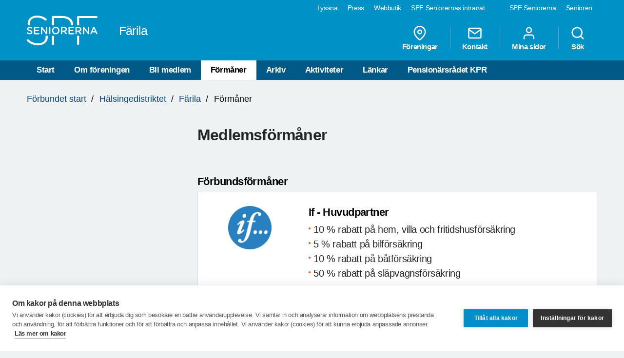

--- FILE ---
content_type: text/html; charset=utf-8
request_url: https://www.spfseniorerna.se/distrikt/halsingedistriktet/foreningslista/spf-seniorerna-farila/formaner/
body_size: 9285
content:


<!DOCTYPE html>
<html lang="sv">
<head>
    <meta charset="utf-8">
    <meta http-equiv="Content-Type" content="text/html;charset=UTF-8">
    <meta name="description">
    <meta name="keywords">
    <meta name="viewport" content="width=device-width, initial-scale=1, user-scalable=yes">
    <link rel="manifest" href="/Static/dist/asset-manifest.json?v=mkw7n-GrwsWMC-U6FefEtdt8RYEB9Tn6p40RYPPKvdo">
    <link rel="apple-touch-icon" href="/Static/images/apple-touch-icon.png?v=fINacuIRI7MbX8T71Xgzk7BHFInoxu0aFOAoJBr3DHI">
    <title>SPF Seniorerna - F&#xF6;rm&#xE5;ner</title>

    <link rel="stylesheet" href="/Static/dist/style.bundle.css?v=XgRckhKqfFUM6FRh5RsE7X0Y3E6FO9dFvsGFXkj1KbQ" />
    <script src="/Static/scripts/libs/modernizr.custom.77867.js?v=12pTYZbvry6LPDXGXJ3s4BPce2o48uFruSyWnGGC24E"></script>
    <script src="/Static/scripts/libs/jquery/2.1.3/jquery.min.js?v=G8Sz8jp6FXwep7fKYlPkoZv42EVNrH74ZszVaoEK9wE"></script>

    <script type="text/javascript">var _baLocale = 'se', _baMode = ' ', _rd_ignore_hidden_element = true;</script>
    <script type="text/javascript" src="https://www.browsealoud.com/plus/scripts/ba.js"></script>


    
    <meta name="twitter:card" content="summary_large_image" />
    <meta name="twitter:title" content="Medlemsf&#xF6;rm&#xE5;ner" />
    <meta name="twitter:description" />
    <meta name="twitter:url" content="https://www.spfseniorerna.se/distrikt/halsingedistriktet/foreningslista/spf-seniorerna-farila/formaner/" />

    <meta name="twitter:image" content="https://www.spfseniorerna.se/Static/images/spf-logo-og.png" />
    <meta property="og:image" content="https://www.spfseniorerna.se/Static/images/spf-logo-og.png" />

    <meta property="og:title" content="Medlemsf&#xF6;rm&#xE5;ner" />
    <meta property="og:description" />
    <meta property="og:url" content="https://www.spfseniorerna.se/distrikt/halsingedistriktet/foreningslista/spf-seniorerna-farila/formaner/" />



    <link href="https://www.spfseniorerna.se/distrikt/halsingedistriktet/foreningslista/spf-seniorerna-farila/formaner/" rel="canonical" />
    
    
    <script>
!function(T,l,y){var S=T.location,k="script",D="instrumentationKey",C="ingestionendpoint",I="disableExceptionTracking",E="ai.device.",b="toLowerCase",w="crossOrigin",N="POST",e="appInsightsSDK",t=y.name||"appInsights";(y.name||T[e])&&(T[e]=t);var n=T[t]||function(d){var g=!1,f=!1,m={initialize:!0,queue:[],sv:"5",version:2,config:d};function v(e,t){var n={},a="Browser";return n[E+"id"]=a[b](),n[E+"type"]=a,n["ai.operation.name"]=S&&S.pathname||"_unknown_",n["ai.internal.sdkVersion"]="javascript:snippet_"+(m.sv||m.version),{time:function(){var e=new Date;function t(e){var t=""+e;return 1===t.length&&(t="0"+t),t}return e.getUTCFullYear()+"-"+t(1+e.getUTCMonth())+"-"+t(e.getUTCDate())+"T"+t(e.getUTCHours())+":"+t(e.getUTCMinutes())+":"+t(e.getUTCSeconds())+"."+((e.getUTCMilliseconds()/1e3).toFixed(3)+"").slice(2,5)+"Z"}(),iKey:e,name:"Microsoft.ApplicationInsights."+e.replace(/-/g,"")+"."+t,sampleRate:100,tags:n,data:{baseData:{ver:2}}}}var h=d.url||y.src;if(h){function a(e){var t,n,a,i,r,o,s,c,u,p,l;g=!0,m.queue=[],f||(f=!0,t=h,s=function(){var e={},t=d.connectionString;if(t)for(var n=t.split(";"),a=0;a<n.length;a++){var i=n[a].split("=");2===i.length&&(e[i[0][b]()]=i[1])}if(!e[C]){var r=e.endpointsuffix,o=r?e.location:null;e[C]="https://"+(o?o+".":"")+"dc."+(r||"services.visualstudio.com")}return e}(),c=s[D]||d[D]||"",u=s[C],p=u?u+"/v2/track":d.endpointUrl,(l=[]).push((n="SDK LOAD Failure: Failed to load Application Insights SDK script (See stack for details)",a=t,i=p,(o=(r=v(c,"Exception")).data).baseType="ExceptionData",o.baseData.exceptions=[{typeName:"SDKLoadFailed",message:n.replace(/\./g,"-"),hasFullStack:!1,stack:n+"\nSnippet failed to load ["+a+"] -- Telemetry is disabled\nHelp Link: https://go.microsoft.com/fwlink/?linkid=2128109\nHost: "+(S&&S.pathname||"_unknown_")+"\nEndpoint: "+i,parsedStack:[]}],r)),l.push(function(e,t,n,a){var i=v(c,"Message"),r=i.data;r.baseType="MessageData";var o=r.baseData;return o.message='AI (Internal): 99 message:"'+("SDK LOAD Failure: Failed to load Application Insights SDK script (See stack for details) ("+n+")").replace(/\"/g,"")+'"',o.properties={endpoint:a},i}(0,0,t,p)),function(e,t){if(JSON){var n=T.fetch;if(n&&!y.useXhr)n(t,{method:N,body:JSON.stringify(e),mode:"cors"});else if(XMLHttpRequest){var a=new XMLHttpRequest;a.open(N,t),a.setRequestHeader("Content-type","application/json"),a.send(JSON.stringify(e))}}}(l,p))}function i(e,t){f||setTimeout(function(){!t&&m.core||a()},500)}var e=function(){var n=l.createElement(k);n.src=h;var e=y[w];return!e&&""!==e||"undefined"==n[w]||(n[w]=e),n.onload=i,n.onerror=a,n.onreadystatechange=function(e,t){"loaded"!==n.readyState&&"complete"!==n.readyState||i(0,t)},n}();y.ld<0?l.getElementsByTagName("head")[0].appendChild(e):setTimeout(function(){l.getElementsByTagName(k)[0].parentNode.appendChild(e)},y.ld||0)}try{m.cookie=l.cookie}catch(p){}function t(e){for(;e.length;)!function(t){m[t]=function(){var e=arguments;g||m.queue.push(function(){m[t].apply(m,e)})}}(e.pop())}var n="track",r="TrackPage",o="TrackEvent";t([n+"Event",n+"PageView",n+"Exception",n+"Trace",n+"DependencyData",n+"Metric",n+"PageViewPerformance","start"+r,"stop"+r,"start"+o,"stop"+o,"addTelemetryInitializer","setAuthenticatedUserContext","clearAuthenticatedUserContext","flush"]),m.SeverityLevel={Verbose:0,Information:1,Warning:2,Error:3,Critical:4};var s=(d.extensionConfig||{}).ApplicationInsightsAnalytics||{};if(!0!==d[I]&&!0!==s[I]){var c="onerror";t(["_"+c]);var u=T[c];T[c]=function(e,t,n,a,i){var r=u&&u(e,t,n,a,i);return!0!==r&&m["_"+c]({message:e,url:t,lineNumber:n,columnNumber:a,error:i}),r},d.autoExceptionInstrumented=!0}return m}(y.cfg);function a(){y.onInit&&y.onInit(n)}(T[t]=n).queue&&0===n.queue.length?(n.queue.push(a),n.trackPageView({})):a()}(window,document,{src: "https://js.monitor.azure.com/scripts/b/ai.2.gbl.min.js", crossOrigin: "anonymous", cfg: {instrumentationKey: 'a36d2588-aca9-4349-b2fd-a59d290134c1', disableCookiesUsage: false }});
</script>

    <!-- Google Tag Manager -->
    <script type="text/javascript">
        (function (w, d, s, l, i) {
            w[l] = w[l] || []; w[l].push({
                'gtm.start':
                    new Date().getTime(), event: 'gtm.js'
            }); var f = d.getElementsByTagName(s)[0],
                j = d.createElement(s), dl = l != 'dataLayer' ? '&l=' + l : ''; j.async = true; j.src =
                    'https://www.googletagmanager.com/gtm.js?id=' + i + dl; f.parentNode.insertBefore(j, f);
        })(window, document, 'script', 'dataLayer', 'GTM-K2Q8QXH');
    </script>
    <!-- End Google Tag Manager -->
</head>

<body>
    

    <!-- Google Tag Manager (noscript) -->
    <noscript>
        <iframe src="https://www.googletagmanager.com/ns.html?id=GTM-K2Q8QXH"
                height="0" width="0" style="display:none;visibility:hidden"></iframe>
    </noscript>
    <!-- End Google Tag Manager (noscript) -->

    <div id="page-wrapper">
<ul id="skip">
    <li><a href="#content" tabindex="2" accesskey="2" title="Gå till innehåll">Till övergripande innehåll</a></li>
</ul>
<header id="head" class="compounds  site-head" role="banner">
    <div id="site-nav" class="site-nav-wrapper hidden-xs">
        <div class="container">
            <nav class="primary-nav" role="navigation">
                <ul role="menubar">
                        <li class="active">
                            <a href="/" role="menuitem" tabindex="4" title="SPF Seniorerna" class=active target="_blank">
                                SPF Seniorerna
                            </a>
                        </li>
                        <li class="">
                            <a href="http://www.senioren.se/" role="menuitem" tabindex="4" title="Senioren"  target="_blank">
                                Senioren
                            </a>
                        </li>
                </ul>
            </nav>
            <nav class="secondary-nav" role="navigation">
                <ul role="menubar">
                            <li>
                                <a id="bapluslogo" class="logo browsealoud" onclick="toggleBar();" href="javascript:void(0);" role="menuitem" tabindex="3" title="Lyssna" target="_blank">
                                    Lyssna
                                </a>
                            </li>
                            <li>
                                <a href="https://via.tt.se/pressrum/spf-seniorerna?publisherId=3236146" role="menuitem" tabindex="3" title="Press" target="_blank">
                                    Press
                                </a>
                            </li>
                            <li>
                                <a href="https://www.jsonshop.se/spfseniorerna" role="menuitem" tabindex="3" title="Webbutik" target="_blank">
                                    Webbutik
                                </a>
                            </li>
                            <li>
                                <a href="https://spf.foreningssupport.se/" role="menuitem" tabindex="3" title="SPF Seniorernas intran&#xE4;t" target="_blank">
                                    SPF Seniorernas intran&#xE4;t
                                </a>
                            </li>
                </ul>

            </nav>
        </div>
    </div>
<div class="container">
    <a href="https://www.spfseniorerna.se/distrikt/halsingedistriktet/foreningslista/spf-seniorerna-farila/" class="site-logo pull-left" rel="home" accesskey="1" title="SPF Seniorerna">
        <img src="/Static/images/spf_logo_white.svg" data-fallback="/Static/images/spf_logo_white.png" alt="spf.se" />
        <h1 class="">
            F&#xE4;rila
        </h1>
    </a>
    <nav id="global-navigation" class="global-nav pull-right" role="navigation">
        <ul role="menubar">
                        <li class="hidden-sm">
                            <a href="/distrikt/halsingedistriktet/foreningslista/spf-seniorerna-farila/foreningar/" role="menuitem" class="header__icons" title="F&#xF6;reningar">
                                    
                                    <span>
<svg class="feather">
    <use xlink:href="/Static/gfx/svg/feather-sprite.svg#map-pin" href="/Static/gfx/svg/feather-sprite.svg#map-pin"/>
</svg></span>
                                F&#xF6;reningar
                            </a>
                        </li>
                        <li class="hidden-sm">
                            <a href="/distrikt/halsingedistriktet/foreningslista/spf-seniorerna-farila/om-foreningen/kontakta-oss/" role="menuitem" class="header__icons" title="Kontakt">
                                    
                                    <span>
<svg class="feather">
    <use xlink:href="/Static/gfx/svg/feather-sprite.svg#mail" href="/Static/gfx/svg/feather-sprite.svg#mail"/>
</svg></span>
                                Kontakt
                            </a>
                        </li>
                        <li class="hidden-sm hidden-xs">

                                <a href="/inloggningssida/" class="header__icons" role="menuitem" title="Mina sidor">
                                    <span class="inverted">
<svg class="feather">
    <use xlink:href="/Static/gfx/svg/feather-sprite.svg#user" href="/Static/gfx/svg/feather-sprite.svg#user"/>
</svg></span>
                                    Mina sidor
                                </a>

                        </li>
                        <li class="search-trigger show">
                            <a href="/distrikt/halsingedistriktet/foreningslista/spf-seniorerna-farila/sok/" role="menuitem" class="header__icons" title="S&#xF6;k">
                                    
                                    <span>
<svg class="feather">
    <use xlink:href="/Static/gfx/svg/feather-sprite.svg#search" href="/Static/gfx/svg/feather-sprite.svg#search"/>
</svg></span>
                                S&#xF6;k
                            </a>
                        </li>
            <li class="visible-sm visible-xs main-nav-trigger">
                <a href="#" class="header__icons" role="menuitem" title="Meny">
                    <span>
<svg class="feather">
    <use xlink:href="/Static/gfx/svg/feather-sprite.svg#menu" href="/Static/gfx/svg/feather-sprite.svg#menu"/>
</svg></span>
                    Meny
                </a>
            </li>
        </ul>
    </nav>
</div>
    <nav id="main-navigation" class="main-nav hidden-xs hidden-sm" role="navigation">
        <div class="container">
            <ul role="menubar">
                <li class=><a class="" href="/distrikt/halsingedistriktet/foreningslista/spf-seniorerna-farila/">Start</a></li>
                <li class=>
                                    <a class="" href="/distrikt/halsingedistriktet/foreningslista/spf-seniorerna-farila/om-foreningen/">Om f&#xF6;reningen</a>
                                </li><li class=>
                                    <a class="" href="/distrikt/halsingedistriktet/foreningslista/spf-seniorerna-farila/bli-medlem/">Bli medlem</a>
                                </li><li class=active>
                                    <a class="active" href="/distrikt/halsingedistriktet/foreningslista/spf-seniorerna-farila/formaner/">F&#xF6;rm&#xE5;ner</a>
                                </li><li class=>
                                    <a class="" href="/distrikt/halsingedistriktet/foreningslista/spf-seniorerna-farila/arkiv2/">Arkiv</a>
                                </li><li class=>
                                    <a class="" href="/distrikt/halsingedistriktet/foreningslista/spf-seniorerna-farila/aktiviteter/">Aktiviteter</a>
                                </li><li class=>
                                    <a class="" href="/distrikt/halsingedistriktet/foreningslista/spf-seniorerna-farila/lankar/">L&#xE4;nkar</a>
                                </li><li class=>
                                    <a class="" href="/distrikt/halsingedistriktet/foreningslista/spf-seniorerna-farila/pensionarsradet-kpr/">Pension&#xE4;rsr&#xE5;det KPR</a>
                                </li>

            </ul>
        </div>
    </nav>
    <nav id="main-navigation-mobile" class="main-nav-mobile" role="navigation">
        <div class="container">
            <ul role="menubar">
                <li class=>
                    <a class="" href="/distrikt/halsingedistriktet/foreningslista/spf-seniorerna-farila/">Start</a>
                </li>
                    <li class=" ">
                                <a href="https://www.spfseniorerna.se/distrikt/halsingedistriktet/foreningslista/spf-seniorerna-farila/om-foreningen/" role="menuitem">
                                    Om f&#xF6;reningen
                                    <span class="dropdown-trigger"></span>
                                </a>
                                
        <ul class="">
                <li class="  ">
                    <a href="https://www.spfseniorerna.se/distrikt/halsingedistriktet/foreningslista/spf-seniorerna-farila/om-foreningen/vara-forsakringar/" role="menuitem">
                        V&#xE5;ra f&#xF6;rs&#xE4;kringar
                    </a>

                    

                </li>
                <li class="sub-nav__menuitem--has-children   ">
                    <a href="https://www.spfseniorerna.se/distrikt/halsingedistriktet/foreningslista/spf-seniorerna-farila/om-foreningen/kontakta-oss/" role="menuitem">
                        Kontakta oss
                            <span class="dropdown-trigger"></span>
                    </a>

                    
        <ul class="">
                <li class="  ">
                    <a href="https://www.spfseniorerna.se/distrikt/halsingedistriktet/foreningslista/spf-seniorerna-farila/om-foreningen/kontakta-oss/funktionarer/" role="menuitem">
                        Funktion&#xE4;rer
                    </a>

                    

                </li>
                <li class="  ">
                    <a href="https://www.spfseniorerna.se/distrikt/halsingedistriktet/foreningslista/spf-seniorerna-farila/om-foreningen/kontakta-oss/styrelsen/" role="menuitem">
                        Styrelsen
                    </a>

                    

                </li>
        </ul>

                </li>
        </ul>

                            </li>
                    <li class=" ">
                                <a href="https://www.spfseniorerna.se/distrikt/halsingedistriktet/foreningslista/spf-seniorerna-farila/bli-medlem/" role="menuitem">
                                    Bli medlem
                                    <span class=""></span>
                                </a>
                                

                            </li>
                    <li class="active  opened">
                                <a href="https://www.spfseniorerna.se/distrikt/halsingedistriktet/foreningslista/spf-seniorerna-farila/formaner/" role="menuitem">
                                    F&#xF6;rm&#xE5;ner
                                    <span class=""></span>
                                </a>
                                

                            </li>
                    <li class=" ">
                                <a href="https://www.spfseniorerna.se/distrikt/halsingedistriktet/foreningslista/spf-seniorerna-farila/arkiv2/" role="menuitem">
                                    Arkiv
                                    <span class="dropdown-trigger"></span>
                                </a>
                                
        <ul class="">
                <li class="  ">
                    <a href="https://www.spfseniorerna.se/distrikt/halsingedistriktet/foreningslista/spf-seniorerna-farila/arkiv2/arsmotet-2023/" role="menuitem">
                        &#xC5;rsm&#xF6;tesprotokoll 2023
                    </a>

                    

                </li>
                <li class="  ">
                    <a href="https://www.spfseniorerna.se/distrikt/halsingedistriktet/foreningslista/spf-seniorerna-farila/arkiv2/arsmotesprotokoll-2018/" role="menuitem">
                        &#xC5;rsm&#xF6;tesprotokoll 2018
                    </a>

                    

                </li>
                <li class="  ">
                    <a href="https://www.spfseniorerna.se/distrikt/halsingedistriktet/foreningslista/spf-seniorerna-farila/arkiv2/arsmotesprotokoll-2019/" role="menuitem">
                        &#xC5;rsm&#xF6;tesprotokoll 2019
                    </a>

                    

                </li>
                <li class="  ">
                    <a href="https://www.spfseniorerna.se/distrikt/halsingedistriktet/foreningslista/spf-seniorerna-farila/arkiv2/arsmotesprotokoll-2020/" role="menuitem">
                        &#xC5;rsm&#xF6;tesprotokoll 2020
                    </a>

                    

                </li>
                <li class="sub-nav__menuitem--has-children   ">
                    <a href="https://www.spfseniorerna.se/distrikt/halsingedistriktet/foreningslista/spf-seniorerna-farila/arkiv2/arsmotesprotokoll-2021/" role="menuitem">
                        &#xC5;rsm&#xF6;tesprotokoll 2021
                            <span class="dropdown-trigger"></span>
                    </a>

                    
        <ul class="">
                <li class="  ">
                    <a href="https://www.spfseniorerna.se/distrikt/halsingedistriktet/foreningslista/spf-seniorerna-farila/arkiv2/arsmotesprotokoll-2021/arsmotesprotokoll-2022/" role="menuitem">
                        &#xC5;rsm&#xF6;tesprotokoll 2022
                    </a>

                    

                </li>
        </ul>

                </li>
        </ul>

                            </li>
                    <li class=" ">
                                <a href="https://www.spfseniorerna.se/distrikt/halsingedistriktet/foreningslista/spf-seniorerna-farila/aktiviteter/" role="menuitem">
                                    Aktiviteter
                                    <span class="dropdown-trigger"></span>
                                </a>
                                
        <ul class="">
                <li class="  ">
                    <a href="https://www.spfseniorerna.se/distrikt/halsingedistriktet/foreningslista/spf-seniorerna-farila/aktiviteter/spf-farila-facebook/" role="menuitem">
                        SPF F&#xE4;rila Facebook
                    </a>

                    

                </li>
                <li class="  ">
                    <a href="https://www.spfseniorerna.se/distrikt/halsingedistriktet/foreningslista/spf-seniorerna-farila/aktiviteter/resa-till-birsta/" role="menuitem">
                        M&#xE5;nadstr&#xE4;ff
                    </a>

                    

                </li>
                <li class="  ">
                    <a href="https://www.spfseniorerna.se/distrikt/halsingedistriktet/foreningslista/spf-seniorerna-farila/aktiviteter/arsprogram-2025/" role="menuitem">
                        &#xC5;rsprogram 2026
                    </a>

                    

                </li>
                <li class="  ">
                    <a href="https://www.spfseniorerna.se/distrikt/halsingedistriktet/foreningslista/spf-seniorerna-farila/aktiviteter/svs-aktuella-program/" role="menuitem">
                        SV:s aktuella program
                    </a>

                    

                </li>
                <li class="  ">
                    <a href="https://www.spfseniorerna.se/distrikt/halsingedistriktet/foreningslista/spf-seniorerna-farila/aktiviteter/kalender/" role="menuitem">
                        Kalender
                    </a>

                    

                </li>
                <li class="  ">
                    <a href="https://www.spfseniorerna.se/distrikt/halsingedistriktet/foreningslista/spf-seniorerna-farila/aktiviteter/arsmote2/" role="menuitem">
                        &#xC5;rsm&#xF6;te
                    </a>

                    

                </li>
        </ul>

                            </li>
                    <li class=" ">
                                <a href="https://www.spfseniorerna.se/distrikt/halsingedistriktet/foreningslista/spf-seniorerna-farila/lankar/" role="menuitem">
                                    L&#xE4;nkar
                                    <span class=""></span>
                                </a>
                                

                            </li>
                    <li class=" ">
                                <a href="https://www.spfseniorerna.se/distrikt/halsingedistriktet/foreningslista/spf-seniorerna-farila/pensionarsradet-kpr/" role="menuitem">
                                    Pension&#xE4;rsr&#xE5;det KPR
                                    <span class="dropdown-trigger"></span>
                                </a>
                                
        <ul class="">
                <li class="  ">
                    <a href="https://www.spfseniorerna.se/distrikt/halsingedistriktet/foreningslista/spf-seniorerna-farila/pensionarsradet-kpr/pensionarsforeningar/" role="menuitem">
                        Pension&#xE4;rsf&#xF6;reningar
                    </a>

                    

                </li>
        </ul>

                            </li>
            </ul>


                <ul class="global-nav" role="menubar">
                            <li>
                                <a href="/distrikt/halsingedistriktet/foreningslista/spf-seniorerna-farila/foreningar/" role="menuitem" class="header__icons" title="F&#xF6;reningar">
                                        <span class="inverted">
<svg class="feather">
    <use xlink:href="/Static/gfx/svg/feather-sprite.svg#map-pin" href="/Static/gfx/svg/feather-sprite.svg#map-pin"/>
</svg></span>
                                    F&#xF6;reningar
                                </a>
                            </li>
                            <li>
                                <a href="/distrikt/halsingedistriktet/foreningslista/spf-seniorerna-farila/om-foreningen/kontakta-oss/" role="menuitem" class="header__icons" title="Kontakt">
                                        <span class="inverted">
<svg class="feather">
    <use xlink:href="/Static/gfx/svg/feather-sprite.svg#mail" href="/Static/gfx/svg/feather-sprite.svg#mail"/>
</svg></span>
                                    Kontakt
                                </a>
                            </li>
                            <li>
                                    <a href="/inloggningssida/" class="header__icons" role="menuitem" title="Mina sidor">
                                        <span class="inverted">
<svg class="feather">
    <use xlink:href="/Static/gfx/svg/feather-sprite.svg#user" href="/Static/gfx/svg/feather-sprite.svg#user"/>
</svg></span>
                                        Mina sidor
                                    </a>
                            </li>
                            <li>
                                <a href="/distrikt/halsingedistriktet/foreningslista/spf-seniorerna-farila/sok/" role="menuitem" class="header__icons" title="S&#xF6;k">
                                        <span class="inverted">
<svg class="feather">
    <use xlink:href="/Static/gfx/svg/feather-sprite.svg#search" href="/Static/gfx/svg/feather-sprite.svg#search"/>
</svg></span>
                                    S&#xF6;k
                                </a>
                            </li>
                </ul>

            <ul class="primary-nav" role="menubar">
                    <li>
                        <a href="/" role="menuitem" title="SPF Seniorerna" class=active target="_blank">
                            SPF Seniorerna
                        </a>
                    </li>
                    <li>
                        <a href="http://www.senioren.se/" role="menuitem" title="Senioren"  target="_blank">
                            Senioren
                        </a>
                    </li>
            </ul>
        </div>
    </nav>
</header>
        

<div class="spf-page spf-article container">


<nav class="breadcrumbs hidden-xs">
    <p id="breadcrumblabel" class="visually-hidden">Du är här:</p>
    <ol aria-labelledby="breadcrumblabel">
		<li><a href="/">F&#xF6;rbundet start</a></li>
        	            <li><a href="/distrikt/halsingedistriktet/">H&#xE4;lsingedistriktet</a></li>
	            <li><a href="/distrikt/halsingedistriktet/foreningslista/spf-seniorerna-farila/">F&#xE4;rila</a></li>

        <li class="active">
            F&#xF6;rm&#xE5;ner
        </li>
    </ol>
</nav>

    <div class="row">

<aside id="sidebar" class="col-md-3 col-xs-12 hidden-sm hidden-xs sidebar-wrapper" role="complementary">
    <nav class="sub-nav" role="navigation">
    </nav>
</aside>
        <main id="content" class="col-xs-12 col-md-9 page-content" role="main">
            
<div class="row">
    <div class="col-md-12">

        <h1 >
            Medlemsf&#xF6;rm&#xE5;ner
        </h1>
    </div>
</div>



    <div class="row">
                            <div class="col-md-12">
                                    <h3>F&#xF6;rbundsf&#xF6;rm&#xE5;ner</h3>

                                
<div class="col-md-12-withoutMargin"><div class="standard-box">
<div class="row">
    <div class="col-xs-3">
        <figure>
            <img  src="https://cdn.spfseniorerna.se/publishedmedia/bng1btst5d0pzx0mf5zb/If_logo.gif" class="max-width" />
        </figure>
    </div>
    <div class="col-xs-9 addpdficontolink">
        
<h3>If - Huvudpartner</h3>
<ul>
<li>10 % rabatt p&aring; hem, villa och fritidshusf&ouml;rs&auml;kring</li>
<li>5 % rabatt p&aring; bilf&ouml;rs&auml;kring</li>
<li>10 % rabatt p&aring; b&aring;tf&ouml;rs&auml;kring</li>
<li>50 % rabatt p&aring; sl&auml;pvagnsf&ouml;rs&auml;kring</li>
</ul>
<p><a class="spf-link" title="IF - Huvudpartner" href="http://www.if.se/spf">www.if.se/spf</a></p>
    </div>
</div></div><div class="standard-box">
<div class="row">
    <div class="col-xs-3">
        <figure>
            <img  src="https://cdn.spfseniorerna.se/publishedmedia/v43daek5yk0ykyg4df2r/SkandiaBF_200px.gif" class="max-width" />
        </figure>
    </div>
    <div class="col-xs-9 addpdficontolink">
        
<h3>Skandia - Partner</h3>
<p>Som medlem i SPF Seniorena kan du teckna en frivillig gruppf&ouml;rs&auml;kring. Inneh&aring;llet i f&ouml;rs&auml;kringen &auml;r beroende av din &aring;lder.</p>
<p>Nya medlemmar som fyllt 60 men inte 75 &aring;r f&aring;r liv- och olycksfallsf&ouml;rs&auml;kringen per automatik, denna &auml;r kostnadsfri 3 m&aring;nader. Den som vill beh&aring;lla f&ouml;rs&auml;kringen d&auml;refter betalar f&ouml;rs&auml;kringspremien med det inbetalningskort som kommer fr&aring;n Skandia.</p>
<p>Nya medlemmar under 60 eller &ouml;ver 75 &aring;r erbjuds att teckna en olycksfallsf&ouml;r&auml;kring. &Auml;ven denna &auml;r kostnadsfri f&ouml;r nya medlemmar de f&ouml;rsta tre m&aring;naderna. Olycksfallsf&ouml;rs&auml;kringen kan &auml;ven tecknas senare under medlemskapet.</p>
<p>OBS! &Auml;r du ansluten till Kivra (digital brevl&aring;da) kommer all information fr&aring;n Skandia att skickas dit. <br /><br /><a title="L&auml;s mer om f&ouml;rs&auml;kringen" href="https://www.skandia.se/spfseniorerna" target="_blank" rel="noopener">www.skandia.se/spfseniorerna</a></p>
    </div>
</div></div><div class="standard-box">
<div class="row">
    <div class="col-xs-3">
        <figure>
            <img  src="https://cdn.spfseniorerna.se/publishedmedia/96qgpcf1ijubthkf2mjh/EON_150px.gif" class="max-width" />
        </figure>
    </div>
    <div class="col-xs-9 addpdficontolink">
        
<h3>E.ON - Partner</h3>
<p>Vi vill sprida bra energi bland Sveriges seniorer! Nu ett &auml;nnu f&ouml;rm&aring;nligare erbjudande p&aring; elhandelsavtal till dig som &auml;r medlem i SPF Seniorerna.&nbsp;</p>
<ul>
<li>V&auml;lkomstrabatt p&aring; upp till 500 kronor f&ouml;r dig som &auml;r ny kund</li>
<li>2 &ouml;re rabatt/kWh vid avtal med r&ouml;rligt pris</li>
<li>3 &ouml;re rabatt/kWh vid avtal med fast pris</li>
<li>50 % rabatt p&aring; &aring;rsavgiften - spara 240 kr/&aring;r</li>
<li>Eget nummer till kundservice</li>
</ul>
<p><a title="Till E.ON" href="https://www.eon.se/privat/for-hemmet/smarta-erbjudanden/spf.html?utm_source=SPF&amp;utm_medium=website&amp;utm_campaign=Partner" target="_blank" rel="noopener">www.eon.se/spfseniorerna</a></p>
<p>&nbsp;</p>
    </div>
</div></div><div class="standard-box">
<div class="row">
    <div class="col-xs-3">
        <figure>
            <img  src="https://cdn.spfseniorerna.se/publishedmedia/eynxcudreah3gwj63b9h/Readly_logga.png" class="max-width" />
        </figure>
    </div>
    <div class="col-xs-9 addpdficontolink">
        
<p>Medlemmar i SPF Seniorerna f&aring;r prova p&aring; tj&auml;nsten Readly i tv&aring; m&aring;nader &ndash; med obegr&auml;nsad l&auml;sning av &ouml;ver 8000 magasin och dagstidningar.&nbsp;<br />Vill du sedan forts&auml;tta kostar det 149 kr/m&aring;nad.&nbsp;<br />Ingen bindnings- eller upps&auml;gningstid.</p>
<p><a class="spf-link" title="readly" href="https://se.readly.com/senioren" target="_blank" rel="noopener">Klicka h&auml;r f&ouml;r att l&auml;sa mer om erbjudandet</a></p>
    </div>
</div></div><div class="standard-box">
<div class="row">
    <div class="col-xs-3">
        <figure>
            <img  src="https://cdn.spfseniorerna.se/publishedmedia/uq60hzh7swje9pyyhnu6/BookBeat-Svart_200x32.png" class="max-width" />
        </figure>
    </div>
    <div class="col-xs-9 addpdficontolink">
        
<p>Som medlem i SPF Seniorerna f&aring;r du m&ouml;jlighet att prova BookBeat gratis i 60 dagar! Med BookBeat f&aring;r du tillg&aring;ng till &ouml;ver en miljon ljud- och e-b&ouml;cker direkt i din mobil eller surfplatta. Efter din gratisperiod kostar BookBeat fr&aring;n 99kr/m&aring;n.</p>
<p><a class="spf-link" title="bookbeat" href="/formaner/bookbeat/">L&auml;s mer</a></p>
    </div>
</div></div><div class="standard-box">
<div class="row">
    <div class="col-xs-3">
        <figure>
            <img  src="https://cdn.spfseniorerna.se/publishedmedia/n3hot9agvdql87ifjpfr/ortopedbutikenlogo1.jpg" class="max-width" />
        </figure>
    </div>
    <div class="col-xs-9 addpdficontolink">
        
<p>Ortopedbutiken.se erbjuder SPF Seniorernas medlemmar 15 % rabatt p&aring; hela sortimentet. Hos oss hittar du avlastande inl&auml;gg, st&ouml;djande skydd, v&auml;rmande bandage och andra produkter som g&ouml;r det l&auml;ttare att vara aktiv.&nbsp;</p>
<p><a href="/formaner/ortopedbutiken/">L&auml;s mer h&auml;r</a></p>
<p>&nbsp;</p>
    </div>
</div></div><div class="standard-box">
<div class="row">
    <div class="col-xs-3">
        <figure>
            <img  src="" class="max-width" />
        </figure>
    </div>
    <div class="col-xs-9 addpdficontolink">
        
<p><strong>Juridik och begravning</strong></p>
<p>N&auml;r livet &auml;ndras &auml;r det sk&ouml;nt att ha en kunnig och p&aring;l&auml;st person att prata med. F&ouml;rbundet har d&auml;rf&ouml;r tecknat avtal med ett antal akt&ouml;rer inom familjejuridik och begravningstj&auml;nster s&aring; att du l&auml;tt kan f&aring; hj&auml;lp och st&ouml;d, oavsett var i landet du bor.&nbsp;</p>
<p><a title="Fenix Family" href="/formaner/juridikhjalp/fenix-family/" target="_top">Fenix Family</a></p>
<p><a title="Verahill" href="/formaner/juridikhjalp/verahill-familjejuridik/" target="_blank" rel="noopener">Verahill Familjejuridik</a></p>
<p><a title="Klarahill" href="/formaner/juridikhjalp/klarahill/" target="_blank" rel="noopener">Klarahill</a></p>
<p><a title="Familjens jurist" href="/formaner/juridikhjalp/" target="_blank" rel="noopener">Familjens Jurist</a></p>
<p><a title="Fonus" href="/formaner/juridikhjalp/fonus/" target="_blank" rel="noopener">Fonus&nbsp;</a></p>
<p><a title="F&ouml;rm&aring;n Lavendla" href="/formaner/juridikhjalp/lavendla-juridik/" target="_blank" rel="noopener">Lavendla Juridik</a></p>
    </div>
</div></div><div class="standard-box">
<div class="row">
    <div class="col-xs-3">
        <figure>
            <img  src="https://cdn.spfseniorerna.se/publishedmedia/cmbv22fdh1llq9n8js9p/sv_vardeforvaring_logo_vertic_darkgreen_rgb_1500px.png" class="max-width" />
        </figure>
    </div>
    <div class="col-xs-9 addpdficontolink">
        
<p>Visste du att bankfack fortfarande finns att hyra? Svensk V&auml;rdef&ouml;rvaring hyr ut bankfack i b&aring;de Stockholm och G&ouml;teborg. Du som &auml;r medlem i SPF Seniorerna erbjuds &auml;ven ett f&ouml;rm&aring;nligt pris.</p>
<p><a class="spf-link" href="/formaner/svensk-vardeforvaring/">L&auml;s mer h&auml;r&nbsp;</a></p>
    </div>
</div></div></div>
                                <br />
                            </div>
    </div>




<div class="row">
    <div class="col-md-11">
        
        <article class="article-content">
            

        </article>
    </div>
</div>


<div class="row">
    <div class="col-md-12">

<div class="share-box">
    <div class="share-text">
        <span>Dela sidan via:</span>
    </div>
    <div class="share-links">
        <div class="share-link">
            <a href="https://www.facebook.com/sharer/sharer.php?u=https://www.spfseniorerna.se/distrikt/halsingedistriktet/foreningslista/spf-seniorerna-farila/formaner/" class="icon-facebook" title="Facebook"
               onclick="window.open(this.href, '', 'menubar=no,toolbar=no,resizable=yes,scrollbars=yes,height=600,width=600'); return false;">Facebook</a>
        </div>
        <div class="share-link">
            <a href="https://x.com/share?url=https://www.spfseniorerna.se/distrikt/halsingedistriktet/foreningslista/spf-seniorerna-farila/formaner/" class="icon-twitter" title="X"
               onclick="window.open(this.href, '', 'menubar=no,toolbar=no,resizable=yes,scrollbars=yes,height=600,width=600'); return false;">X</a>
        </div>
        <div class="share-link">
            <a href="https://www.linkedin.com/shareArticle?mini=true&url=https://www.spfseniorerna.se/distrikt/halsingedistriktet/foreningslista/spf-seniorerna-farila/formaner/" class="icon-linkedin" title="LinkedIn"
               onclick="window.open(this.href, '', 'menubar=no,toolbar=no,resizable=yes,scrollbars=yes,height=600,width=600'); return false;">LinkedIn</a>
        </div>
        <div class="share-link">
            <a href="mailto:?subject=F%C3%B6rm%C3%A5ner&body=https://www.spfseniorerna.se/distrikt/halsingedistriktet/foreningslista/spf-seniorerna-farila/formaner/" class="icon-mail" title="E-post">E-post</a>
        </div>
    </div>
</div>    </div>
</div>



        </main>
    </div>
</div>




<div class="puff-content-area padding-box">
    <div class="container">
        
<div class="row"><div class="col-xs-12 col-sm-6">
<div class="puff row">
        <div class="col-xs-4" >
            <a href="http://www.senioren.se/" title="Senioren" class="puff-media">
                <img src="https://cdn.spfseniorerna.se/publishedmedia/3l0eywxunz2tws97uk5e/Seniorennr3.jpg" alt="Senioren">
            </a>
        </div>

    <div class="col-xs-8">
        <a href="#">
            <h2 >
                Senioren
            </h2>
        </a>
        <p >
            Senioren &#xE4;r SPF Seniorernas medlemstidning och den kommer ut med nio nummer per &#xE5;r. Upplagan &#xE4;r nu uppe i 205 400 exemplar. Tidningen &#xE4;r en uppskattad medlemsf&#xF6;rm&#xE5;n. 
        </p>
        <a href="http://www.senioren.se/" title="G&#xE5; till senioren.se" class="spf-link icon-link" >
            G&#xE5; till senioren.se
        </a>
    </div>
</div></div><div class="col-xs-12 col-sm-6">
<div class="puff row">
        <div class="col-xs-4" >
            <a href="/bli-medlem/" title="Bli medlem" class="puff-media">
                <img src="https://cdn.spfseniorerna.se/publishedmedia/3f1nlg7zmxq92sfrtjdv/blimedlem_kampanjbild.jpg" alt="Bli medlem">
            </a>
        </div>

    <div class="col-xs-8">
        <a href="#">
            <h2 >
                Bli medlem
            </h2>
        </a>
        <p >
            Vi &#xE4;r en av Sveriges st&#xF6;rsta seniororganisationer. Hos oss delar du gemenskapen med n&#xE4;rmare en kvarts miljon medlemmar i f&#xF6;reningar &#xF6;ver hela landet. Tillsammans verkar vi f&#xF6;r att skapa b&#xE4;ttre villkor f&#xF6;r &#xE4;ldre &#x2013; och ett aktivt liv f&#xF6;r dig som senior.
        </p>
        <a href="/bli-medlem/" title="Bli medlem i SPF Seniorerna h&#xE4;r" class="spf-link icon-link" >
            Bli medlem i SPF Seniorerna h&#xE4;r
        </a>
    </div>
</div></div></div>
    </div>
</div>

<footer id="footer" class="site-footer padding-box" role="contentinfo">
    <div class="container">
        <div class="row">
            <div class="col-xs-12 col-sm-4 col-md-3">
                <div class="header">
                    <h3>
                        SPF Seniorerna
                    </h3>
                </div>
                <div class="row">
                    <div class="col-xs-12">
                        <ul class="sitemap">
                            <li>
                                        <a class="spf-link icon-link" href="/om-forbundet/" title="Om f&#xF6;rbundet">Om f&#xF6;rbundet</a>
                                    </li><li>
                                        <a class="spf-link icon-link" href="/bli-medlem/" title="Bli medlem">Bli medlem</a>
                                    </li><li>
                                        <a class="spf-link icon-link" href="/formaner/" title="F&#xF6;rm&#xE5;ner">F&#xF6;rm&#xE5;ner</a>
                                    </li><li>
                                        <a class="spf-link icon-link" href="/aktiviteter/" title="Utbildning och aktiviteter">Utbildning och aktiviteter</a>
                                    </li><li>
                                        <a class="spf-link icon-link" href="/sa-tycker-vi/" title="S&#xE5; tycker vi">S&#xE5; tycker vi</a>
                                    </li><li>
                                        <a class="spf-link icon-link" href="/about-us-in-english/" title="About us (in English)">About us (in English)</a>
                                    </li>

                                    <li>
                                        <a href="/distrikt/halsingedistriktet/foreningslista/spf-seniorerna-farila/foreningar/" role="menuitem" title="F&#xF6;reningar" class="spf-link icon-link">
                                            F&#xF6;reningar
                                        </a>
                                    </li>
                                    <li>
                                        <a href="/distrikt/halsingedistriktet/foreningslista/spf-seniorerna-farila/om-foreningen/kontakta-oss/" role="menuitem" title="Kontakt" class="spf-link icon-link">
                                            Kontakt
                                        </a>
                                    </li>
                                    <li>
                                        <a href="/inloggningssida/" role="menuitem" title="Mina sidor" class="spf-link icon-link">
                                            Mina sidor
                                        </a>
                                    </li>
                                    <li>
                                        <a href="/distrikt/halsingedistriktet/foreningslista/spf-seniorerna-farila/sok/" role="menuitem" title="S&#xF6;k" class="spf-link icon-link">
                                            S&#xF6;k
                                        </a>
                                    </li>

                                    <li>
                                        <a id="bapluslogo" class="spf-link icon-link" onclick="toggleBar();" href="javascript:void(0);" role="menuitem" tabindex="3" title="Lyssna" target="_blank">
                                            Lyssna
                                        </a>
                                    </li>
                                    <li>
                                        <a href="https://via.tt.se/pressrum/spf-seniorerna?publisherId=3236146" role="menuitem" title="Press" target="_blank" class="spf-link icon-link">
                                            Press
                                        </a>
                                    </li>
                                    <li>
                                        <a href="https://www.jsonshop.se/spfseniorerna" role="menuitem" title="Webbutik" target="_blank" class="spf-link icon-link">
                                            Webbutik
                                        </a>
                                    </li>
                                    <li>
                                        <a href="https://spf.foreningssupport.se/" role="menuitem" title="SPF Seniorernas intran&#xE4;t" target="_blank" class="spf-link icon-link">
                                            SPF Seniorernas intran&#xE4;t
                                        </a>
                                    </li>

                        </ul>
                    </div>
                </div>
            </div>
            <div class="col-xs-12 col-sm-8 col-md-9">
                <div class="header">
                    <h3>
                        F&#xE4;rila
                    </h3>

                </div>
                <div class="row">
                    <div class="col-xs-12 col-sm-4">
                            <ul class="sitemap">
                                <li>
                                    <a href="/distrikt/halsingedistriktet/foreningslista/spf-seniorerna-farila/" title="Start" class="spf-link icon-link">
                                        Start
                                    </a>
                                </li>
                                <li>
                                        <a class="spf-link icon-link" href="/distrikt/halsingedistriktet/foreningslista/spf-seniorerna-farila/om-foreningen/">Om f&#xF6;reningen</a>
                                    </li><li>
                                        <a class="spf-link icon-link" href="/distrikt/halsingedistriktet/foreningslista/spf-seniorerna-farila/bli-medlem/">Bli medlem</a>
                                    </li><li>
                                        <a class="spf-link icon-link" href="/distrikt/halsingedistriktet/foreningslista/spf-seniorerna-farila/formaner/">F&#xF6;rm&#xE5;ner</a>
                                    </li><li>
                                        <a class="spf-link icon-link" href="/distrikt/halsingedistriktet/foreningslista/spf-seniorerna-farila/arkiv2/">Arkiv</a>
                                    </li><li>
                                        <a class="spf-link icon-link" href="/distrikt/halsingedistriktet/foreningslista/spf-seniorerna-farila/aktiviteter/">Aktiviteter</a>
                                    </li><li>
                                        <a class="spf-link icon-link" href="/distrikt/halsingedistriktet/foreningslista/spf-seniorerna-farila/lankar/">L&#xE4;nkar</a>
                                    </li><li>
                                        <a class="spf-link icon-link" href="/distrikt/halsingedistriktet/foreningslista/spf-seniorerna-farila/pensionarsradet-kpr/">Pension&#xE4;rsr&#xE5;det KPR</a>
                                    </li>
                            </ul>
                    </div>
                    <div class="col-sm-7 col-xs-12 col-sm-offset-1">
                        <address>
                                <p>
                                    Hyttebov&#xE4;gen 47 Seffres <br />
827 63                                    F&#xE4;rila
                                </p>
                            <p>
Telefon: <a href="tel:0651-21455" >0651-21455</a><br />
                                <a href="mailto:lillianne.olsson@icloud.com" class="spf-link large icon-link">lillianne.olsson@icloud.com</a>
                            </p>
                        </address>
                    </div>
                </div>
            </div>
        </div>
    </div>
</footer>    </div>
    <script defer="defer" src="/Util/Find/epi-util/find.js"></script>
<script>
document.addEventListener('DOMContentLoaded',function(){if(typeof FindApi === 'function'){var api = new FindApi();api.setApplicationUrl('/');api.setServiceApiBaseUrl('/find_v2/');api.processEventFromCurrentUri();api.bindWindowEvents();api.bindAClickEvent();api.sendBufferedEvents();}})
</script>



    <!-- Handlebars -->
    <script src="/Static/scripts/libs/handlebars.3.0.3.min.js?v=TJsTGiqt6an50bi6WGxgOzjOS3ArG8CrSbCoXZVcM9Y"></script>

    <!-- javascript -->
    <script src="/Static/scripts/min/main-min.js?v=A4OQdaj3mdUbeQyP5iWkEH1dqmbIsUimY_PBPCTrKLo" type="text/javascript"></script>
    <script src="/Static/scripts/spf.js?v=1XtKFMv7dJf_Tn51EG9KV359QvveM0BJV0N4QvlxKL8" type="text/javascript"></script>
    <script src="/Static/scripts/ajax.js?v=866MCqlhU9Pj_pujihw7b_HirefN7pfXDY8ApaIwZzo" type="text/javascript"></script>
    <script src="/Static/dist/bundle.client.js?v=Zy-s2mzSwihHHpUEY8HjG-7SY6aXs2KAhGSTX9h7zXU" type="text/javascript"></script>
    
    
    


</body>
</html>